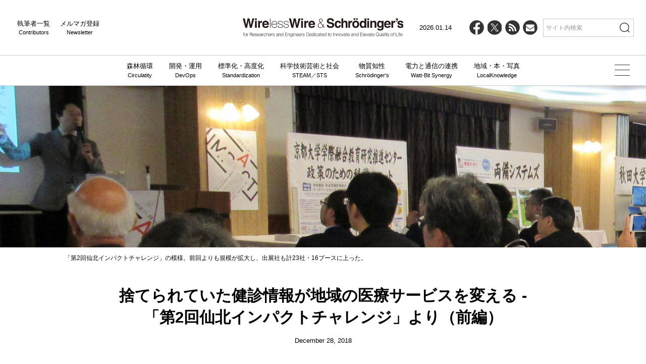

--- FILE ---
content_type: text/html; charset=UTF-8
request_url: https://wirelesswire.jp/2018/12/68642/
body_size: 22713
content:
<!DOCTYPE html>
<html lang="ja">
    <head>
        <meta charset="utf-8" />
<meta name="viewport" content="width=device-width, initial-scale=1" />
<meta http-equiv="X-UA-Compatible" content="IE=edge" />

<link rel="icon" href="/favicon.ico" />
<link rel="icon" href="/icon.svg" type="image/svg+xml" />
<link rel="/apple-touch-icon" href="/apple-touch-icon.png" />
<link rel="manifest" href="/manifest.webmanifest" crossorigin="use-credentials" />

<link href="https://wirelesswire.jp/wp-content/themes/wirelesswire_v3/asset/css/common.min.css?1216" rel="stylesheet" />

<title>捨てられていた健診情報が地域の医療サービスを変える -「第2回仙北インパクトチャレンジ」より（前編） &#8211; WirelessWire &amp; Schrödinger&#039;s</title>
<meta name='robots' content='max-image-preview:large' />
<link rel="alternate" title="oEmbed (JSON)" type="application/json+oembed" href="https://wirelesswire.jp/wp-json/oembed/1.0/embed?url=https%3A%2F%2Fwirelesswire.jp%2F2018%2F12%2F68642%2F" />
<link rel="alternate" title="oEmbed (XML)" type="text/xml+oembed" href="https://wirelesswire.jp/wp-json/oembed/1.0/embed?url=https%3A%2F%2Fwirelesswire.jp%2F2018%2F12%2F68642%2F&#038;format=xml" />
<style id='wp-img-auto-sizes-contain-inline-css' type='text/css'>
img:is([sizes=auto i],[sizes^="auto," i]){contain-intrinsic-size:3000px 1500px}
/*# sourceURL=wp-img-auto-sizes-contain-inline-css */
</style>
<style id='wp-emoji-styles-inline-css' type='text/css'>

	img.wp-smiley, img.emoji {
		display: inline !important;
		border: none !important;
		box-shadow: none !important;
		height: 1em !important;
		width: 1em !important;
		margin: 0 0.07em !important;
		vertical-align: -0.1em !important;
		background: none !important;
		padding: 0 !important;
	}
/*# sourceURL=wp-emoji-styles-inline-css */
</style>
<style id='wp-block-library-inline-css' type='text/css'>
:root{--wp-block-synced-color:#7a00df;--wp-block-synced-color--rgb:122,0,223;--wp-bound-block-color:var(--wp-block-synced-color);--wp-editor-canvas-background:#ddd;--wp-admin-theme-color:#007cba;--wp-admin-theme-color--rgb:0,124,186;--wp-admin-theme-color-darker-10:#006ba1;--wp-admin-theme-color-darker-10--rgb:0,107,160.5;--wp-admin-theme-color-darker-20:#005a87;--wp-admin-theme-color-darker-20--rgb:0,90,135;--wp-admin-border-width-focus:2px}@media (min-resolution:192dpi){:root{--wp-admin-border-width-focus:1.5px}}.wp-element-button{cursor:pointer}:root .has-very-light-gray-background-color{background-color:#eee}:root .has-very-dark-gray-background-color{background-color:#313131}:root .has-very-light-gray-color{color:#eee}:root .has-very-dark-gray-color{color:#313131}:root .has-vivid-green-cyan-to-vivid-cyan-blue-gradient-background{background:linear-gradient(135deg,#00d084,#0693e3)}:root .has-purple-crush-gradient-background{background:linear-gradient(135deg,#34e2e4,#4721fb 50%,#ab1dfe)}:root .has-hazy-dawn-gradient-background{background:linear-gradient(135deg,#faaca8,#dad0ec)}:root .has-subdued-olive-gradient-background{background:linear-gradient(135deg,#fafae1,#67a671)}:root .has-atomic-cream-gradient-background{background:linear-gradient(135deg,#fdd79a,#004a59)}:root .has-nightshade-gradient-background{background:linear-gradient(135deg,#330968,#31cdcf)}:root .has-midnight-gradient-background{background:linear-gradient(135deg,#020381,#2874fc)}:root{--wp--preset--font-size--normal:16px;--wp--preset--font-size--huge:42px}.has-regular-font-size{font-size:1em}.has-larger-font-size{font-size:2.625em}.has-normal-font-size{font-size:var(--wp--preset--font-size--normal)}.has-huge-font-size{font-size:var(--wp--preset--font-size--huge)}.has-text-align-center{text-align:center}.has-text-align-left{text-align:left}.has-text-align-right{text-align:right}.has-fit-text{white-space:nowrap!important}#end-resizable-editor-section{display:none}.aligncenter{clear:both}.items-justified-left{justify-content:flex-start}.items-justified-center{justify-content:center}.items-justified-right{justify-content:flex-end}.items-justified-space-between{justify-content:space-between}.screen-reader-text{border:0;clip-path:inset(50%);height:1px;margin:-1px;overflow:hidden;padding:0;position:absolute;width:1px;word-wrap:normal!important}.screen-reader-text:focus{background-color:#ddd;clip-path:none;color:#444;display:block;font-size:1em;height:auto;left:5px;line-height:normal;padding:15px 23px 14px;text-decoration:none;top:5px;width:auto;z-index:100000}html :where(.has-border-color){border-style:solid}html :where([style*=border-top-color]){border-top-style:solid}html :where([style*=border-right-color]){border-right-style:solid}html :where([style*=border-bottom-color]){border-bottom-style:solid}html :where([style*=border-left-color]){border-left-style:solid}html :where([style*=border-width]){border-style:solid}html :where([style*=border-top-width]){border-top-style:solid}html :where([style*=border-right-width]){border-right-style:solid}html :where([style*=border-bottom-width]){border-bottom-style:solid}html :where([style*=border-left-width]){border-left-style:solid}html :where(img[class*=wp-image-]){height:auto;max-width:100%}:where(figure){margin:0 0 1em}html :where(.is-position-sticky){--wp-admin--admin-bar--position-offset:var(--wp-admin--admin-bar--height,0px)}@media screen and (max-width:600px){html :where(.is-position-sticky){--wp-admin--admin-bar--position-offset:0px}}

/*# sourceURL=wp-block-library-inline-css */
</style><style id='global-styles-inline-css' type='text/css'>
:root{--wp--preset--aspect-ratio--square: 1;--wp--preset--aspect-ratio--4-3: 4/3;--wp--preset--aspect-ratio--3-4: 3/4;--wp--preset--aspect-ratio--3-2: 3/2;--wp--preset--aspect-ratio--2-3: 2/3;--wp--preset--aspect-ratio--16-9: 16/9;--wp--preset--aspect-ratio--9-16: 9/16;--wp--preset--color--black: #000000;--wp--preset--color--cyan-bluish-gray: #abb8c3;--wp--preset--color--white: #ffffff;--wp--preset--color--pale-pink: #f78da7;--wp--preset--color--vivid-red: #cf2e2e;--wp--preset--color--luminous-vivid-orange: #ff6900;--wp--preset--color--luminous-vivid-amber: #fcb900;--wp--preset--color--light-green-cyan: #7bdcb5;--wp--preset--color--vivid-green-cyan: #00d084;--wp--preset--color--pale-cyan-blue: #8ed1fc;--wp--preset--color--vivid-cyan-blue: #0693e3;--wp--preset--color--vivid-purple: #9b51e0;--wp--preset--gradient--vivid-cyan-blue-to-vivid-purple: linear-gradient(135deg,rgb(6,147,227) 0%,rgb(155,81,224) 100%);--wp--preset--gradient--light-green-cyan-to-vivid-green-cyan: linear-gradient(135deg,rgb(122,220,180) 0%,rgb(0,208,130) 100%);--wp--preset--gradient--luminous-vivid-amber-to-luminous-vivid-orange: linear-gradient(135deg,rgb(252,185,0) 0%,rgb(255,105,0) 100%);--wp--preset--gradient--luminous-vivid-orange-to-vivid-red: linear-gradient(135deg,rgb(255,105,0) 0%,rgb(207,46,46) 100%);--wp--preset--gradient--very-light-gray-to-cyan-bluish-gray: linear-gradient(135deg,rgb(238,238,238) 0%,rgb(169,184,195) 100%);--wp--preset--gradient--cool-to-warm-spectrum: linear-gradient(135deg,rgb(74,234,220) 0%,rgb(151,120,209) 20%,rgb(207,42,186) 40%,rgb(238,44,130) 60%,rgb(251,105,98) 80%,rgb(254,248,76) 100%);--wp--preset--gradient--blush-light-purple: linear-gradient(135deg,rgb(255,206,236) 0%,rgb(152,150,240) 100%);--wp--preset--gradient--blush-bordeaux: linear-gradient(135deg,rgb(254,205,165) 0%,rgb(254,45,45) 50%,rgb(107,0,62) 100%);--wp--preset--gradient--luminous-dusk: linear-gradient(135deg,rgb(255,203,112) 0%,rgb(199,81,192) 50%,rgb(65,88,208) 100%);--wp--preset--gradient--pale-ocean: linear-gradient(135deg,rgb(255,245,203) 0%,rgb(182,227,212) 50%,rgb(51,167,181) 100%);--wp--preset--gradient--electric-grass: linear-gradient(135deg,rgb(202,248,128) 0%,rgb(113,206,126) 100%);--wp--preset--gradient--midnight: linear-gradient(135deg,rgb(2,3,129) 0%,rgb(40,116,252) 100%);--wp--preset--font-size--small: 13px;--wp--preset--font-size--medium: 20px;--wp--preset--font-size--large: 36px;--wp--preset--font-size--x-large: 42px;--wp--preset--spacing--20: 0.44rem;--wp--preset--spacing--30: 0.67rem;--wp--preset--spacing--40: 1rem;--wp--preset--spacing--50: 1.5rem;--wp--preset--spacing--60: 2.25rem;--wp--preset--spacing--70: 3.38rem;--wp--preset--spacing--80: 5.06rem;--wp--preset--shadow--natural: 6px 6px 9px rgba(0, 0, 0, 0.2);--wp--preset--shadow--deep: 12px 12px 50px rgba(0, 0, 0, 0.4);--wp--preset--shadow--sharp: 6px 6px 0px rgba(0, 0, 0, 0.2);--wp--preset--shadow--outlined: 6px 6px 0px -3px rgb(255, 255, 255), 6px 6px rgb(0, 0, 0);--wp--preset--shadow--crisp: 6px 6px 0px rgb(0, 0, 0);}:where(.is-layout-flex){gap: 0.5em;}:where(.is-layout-grid){gap: 0.5em;}body .is-layout-flex{display: flex;}.is-layout-flex{flex-wrap: wrap;align-items: center;}.is-layout-flex > :is(*, div){margin: 0;}body .is-layout-grid{display: grid;}.is-layout-grid > :is(*, div){margin: 0;}:where(.wp-block-columns.is-layout-flex){gap: 2em;}:where(.wp-block-columns.is-layout-grid){gap: 2em;}:where(.wp-block-post-template.is-layout-flex){gap: 1.25em;}:where(.wp-block-post-template.is-layout-grid){gap: 1.25em;}.has-black-color{color: var(--wp--preset--color--black) !important;}.has-cyan-bluish-gray-color{color: var(--wp--preset--color--cyan-bluish-gray) !important;}.has-white-color{color: var(--wp--preset--color--white) !important;}.has-pale-pink-color{color: var(--wp--preset--color--pale-pink) !important;}.has-vivid-red-color{color: var(--wp--preset--color--vivid-red) !important;}.has-luminous-vivid-orange-color{color: var(--wp--preset--color--luminous-vivid-orange) !important;}.has-luminous-vivid-amber-color{color: var(--wp--preset--color--luminous-vivid-amber) !important;}.has-light-green-cyan-color{color: var(--wp--preset--color--light-green-cyan) !important;}.has-vivid-green-cyan-color{color: var(--wp--preset--color--vivid-green-cyan) !important;}.has-pale-cyan-blue-color{color: var(--wp--preset--color--pale-cyan-blue) !important;}.has-vivid-cyan-blue-color{color: var(--wp--preset--color--vivid-cyan-blue) !important;}.has-vivid-purple-color{color: var(--wp--preset--color--vivid-purple) !important;}.has-black-background-color{background-color: var(--wp--preset--color--black) !important;}.has-cyan-bluish-gray-background-color{background-color: var(--wp--preset--color--cyan-bluish-gray) !important;}.has-white-background-color{background-color: var(--wp--preset--color--white) !important;}.has-pale-pink-background-color{background-color: var(--wp--preset--color--pale-pink) !important;}.has-vivid-red-background-color{background-color: var(--wp--preset--color--vivid-red) !important;}.has-luminous-vivid-orange-background-color{background-color: var(--wp--preset--color--luminous-vivid-orange) !important;}.has-luminous-vivid-amber-background-color{background-color: var(--wp--preset--color--luminous-vivid-amber) !important;}.has-light-green-cyan-background-color{background-color: var(--wp--preset--color--light-green-cyan) !important;}.has-vivid-green-cyan-background-color{background-color: var(--wp--preset--color--vivid-green-cyan) !important;}.has-pale-cyan-blue-background-color{background-color: var(--wp--preset--color--pale-cyan-blue) !important;}.has-vivid-cyan-blue-background-color{background-color: var(--wp--preset--color--vivid-cyan-blue) !important;}.has-vivid-purple-background-color{background-color: var(--wp--preset--color--vivid-purple) !important;}.has-black-border-color{border-color: var(--wp--preset--color--black) !important;}.has-cyan-bluish-gray-border-color{border-color: var(--wp--preset--color--cyan-bluish-gray) !important;}.has-white-border-color{border-color: var(--wp--preset--color--white) !important;}.has-pale-pink-border-color{border-color: var(--wp--preset--color--pale-pink) !important;}.has-vivid-red-border-color{border-color: var(--wp--preset--color--vivid-red) !important;}.has-luminous-vivid-orange-border-color{border-color: var(--wp--preset--color--luminous-vivid-orange) !important;}.has-luminous-vivid-amber-border-color{border-color: var(--wp--preset--color--luminous-vivid-amber) !important;}.has-light-green-cyan-border-color{border-color: var(--wp--preset--color--light-green-cyan) !important;}.has-vivid-green-cyan-border-color{border-color: var(--wp--preset--color--vivid-green-cyan) !important;}.has-pale-cyan-blue-border-color{border-color: var(--wp--preset--color--pale-cyan-blue) !important;}.has-vivid-cyan-blue-border-color{border-color: var(--wp--preset--color--vivid-cyan-blue) !important;}.has-vivid-purple-border-color{border-color: var(--wp--preset--color--vivid-purple) !important;}.has-vivid-cyan-blue-to-vivid-purple-gradient-background{background: var(--wp--preset--gradient--vivid-cyan-blue-to-vivid-purple) !important;}.has-light-green-cyan-to-vivid-green-cyan-gradient-background{background: var(--wp--preset--gradient--light-green-cyan-to-vivid-green-cyan) !important;}.has-luminous-vivid-amber-to-luminous-vivid-orange-gradient-background{background: var(--wp--preset--gradient--luminous-vivid-amber-to-luminous-vivid-orange) !important;}.has-luminous-vivid-orange-to-vivid-red-gradient-background{background: var(--wp--preset--gradient--luminous-vivid-orange-to-vivid-red) !important;}.has-very-light-gray-to-cyan-bluish-gray-gradient-background{background: var(--wp--preset--gradient--very-light-gray-to-cyan-bluish-gray) !important;}.has-cool-to-warm-spectrum-gradient-background{background: var(--wp--preset--gradient--cool-to-warm-spectrum) !important;}.has-blush-light-purple-gradient-background{background: var(--wp--preset--gradient--blush-light-purple) !important;}.has-blush-bordeaux-gradient-background{background: var(--wp--preset--gradient--blush-bordeaux) !important;}.has-luminous-dusk-gradient-background{background: var(--wp--preset--gradient--luminous-dusk) !important;}.has-pale-ocean-gradient-background{background: var(--wp--preset--gradient--pale-ocean) !important;}.has-electric-grass-gradient-background{background: var(--wp--preset--gradient--electric-grass) !important;}.has-midnight-gradient-background{background: var(--wp--preset--gradient--midnight) !important;}.has-small-font-size{font-size: var(--wp--preset--font-size--small) !important;}.has-medium-font-size{font-size: var(--wp--preset--font-size--medium) !important;}.has-large-font-size{font-size: var(--wp--preset--font-size--large) !important;}.has-x-large-font-size{font-size: var(--wp--preset--font-size--x-large) !important;}
/*# sourceURL=global-styles-inline-css */
</style>

<style id='classic-theme-styles-inline-css' type='text/css'>
/*! This file is auto-generated */
.wp-block-button__link{color:#fff;background-color:#32373c;border-radius:9999px;box-shadow:none;text-decoration:none;padding:calc(.667em + 2px) calc(1.333em + 2px);font-size:1.125em}.wp-block-file__button{background:#32373c;color:#fff;text-decoration:none}
/*# sourceURL=/wp-includes/css/classic-themes.min.css */
</style>
<link rel="https://api.w.org/" href="https://wirelesswire.jp/wp-json/" /><link rel="alternate" title="JSON" type="application/json" href="https://wirelesswire.jp/wp-json/wp/v2/posts/68642" /><link rel="EditURI" type="application/rsd+xml" title="RSD" href="https://wirelesswire.jp/xmlrpc.php?rsd" />
<meta name="generator" content="WordPress 6.9" />
<link rel="canonical" href="https://wirelesswire.jp/2018/12/68642/" />
<link rel='shortlink' href='https://wirelesswire.jp/?p=68642' />
<!-- Generated by Jetpack Social -->
<meta property="og:title" content="捨てられていた健診情報が地域の医療サービスを変える -「第2回仙北インパクトチャレンジ」より（前編）">
<meta property="og:url" content="https://wirelesswire.jp/2018/12/68642/">
<meta property="og:description" content="捨てられていた健康診断の情報が宝の山かもしれない。 先ごろ、仙北市のあきた芸術村にて、「地域からの事業創造」を&hellip;">
<meta property="og:image" content="https://wirelesswire.jp/wp-content/uploads/2018/12/ph01c_a.jpg">
<meta property="og:image:width" content="1200">
<meta property="og:image:height" content="300">
<meta name="twitter:image" content="https://wirelesswire.jp/wp-content/uploads/2018/12/ph01c_a.jpg">
<meta name="twitter:card" content="summary_large_image">
<!-- / Jetpack Social -->
<script>
  (function(i,s,o,g,r,a,m){i['GoogleAnalyticsObject']=r;i[r]=i[r]||function(){
  (i[r].q=i[r].q||[]).push(arguments)},i[r].l=1*new Date();a=s.createElement(o),
  m=s.getElementsByTagName(o)[0];a.async=1;a.src=g;m.parentNode.insertBefore(a,m)
  })(window,document,'script','//www.google-analytics.com/analytics.js','ga');

  ga('create', 'UA-15251544-1', 'auto');
  ga('send', 'pageview');

</script><link rel="Shortcut Icon" type="image/x-icon" href="//wirelesswire.jp/wp-content/uploads/2015/04/551e1d1e766f9.ico" />

<meta property="fb:app_id" content="2023813097844956">
    <!-- Google Tag Manager -->
    <script>(function (w, d, s, l, i) {
            w[l] = w[l] || [];
            w[l].push({
                'gtm.start':
                    new Date().getTime(), event: 'gtm.js'
            });
            var f = d.getElementsByTagName(s)[0],
                j = d.createElement(s), dl = l != 'dataLayer' ? '&l=' + l : '';
            j.async = true;
            j.src =
                'https://www.googletagmanager.com/gtm.js?id=' + i + dl;
            f.parentNode.insertBefore(j, f);
        })(window, document, 'script', 'dataLayer', 'GTM-WGJXDL9');</script>
    <!-- End Google Tag Manager -->
    <script>
        (function (i, s, o, g, r, a, m) {
            i['GoogleAnalyticsObject'] = r;
            i[r] = i[r] || function () {
                (i[r].q = i[r].q || []).push(arguments)
            }, i[r].l = 1 * new Date();
            a = s.createElement(o),
                m = s.getElementsByTagName(o)[0];
            a.async = 1;
            a.src = g;
            m.parentNode.insertBefore(a, m)
        })(window, document, 'script', '//www.google-analytics.com/analytics.js', 'ga');

        ga('create', 'UA-15251544-1', 'auto');
        ga('send', 'pageview');

    </script>

    <!-- Global site tag (gtag.js) - Google Analytics -->
    <script async src="https://www.googletagmanager.com/gtag/js?id=G-SK9GLW5R4C"></script>
    <script>
        window.dataLayer = window.dataLayer || [];
        function gtag(){dataLayer.push(arguments);}
        gtag('js', new Date());

        gtag('config', 'G-SK9GLW5R4C');
    </script>
    </head>

	<body>
        

<!-- Header -->
<header class="js-header">
    <div class="header--wrap">
        <div class="header--left">
            <ul>
                <li>
                    執筆者一覧<span>Contributors</span>
                    <a href="https://wirelesswire.jp/contributors" data-wpel-link="internal"></a>
                </li>
                <li>
                    メルマガ登録<span>Newsletter</span>
                    <a href="https://wirelesswire.jp/member" data-wpel-link="internal"></a>
                </li>
            </ul>
        </div>
        <div class="header--logo">
            <a href="https://wirelesswire.jp" data-wpel-link="internal"><img src="https://wirelesswire.jp/wp-content/themes/wirelesswire_v3/asset/images/logo.svg" alt="WirelessWire & Schrödinger's" width="340" height="66" /></a>
        </div>
        <div class="header--right">
            <ul>
                <li class="date">2026.01.14</li>
                <li class="icon-fb">
                    <a target="_blank" href="https://www.facebook.com/wirelesswirenews" data-wpel-link="external" rel="external noopener noreferrer">
                        <svg viewBox="0 0 32 32">
                            <circle cx="16" cy="16" r="16" />
                            <path d="m22.27 20.08.74-4.86h-4.66v-3.15c0-1.33.65-2.63 2.74-2.63h2.12v-4.14s-1.92-.33-3.76-.33c-3.84 0-6.35 2.33-6.35 6.54v3.7h-4.27v4.86h4.27v11.74c.86.13 1.73.2 2.63.2s1.77-.07 2.63-.2v-11.74h3.92z" fill="#fff" />
                        </svg>
                    </a>
                </li>
                <li class="icon-x">
                    <a target="_blank" href="https://x.com/WirelessWireNew" data-wpel-link="external" rel="external noopener noreferrer">
                        <svg viewBox="0 0 32 32">
                            <circle cx="16" cy="16" r="16" />
                            <path d="m17.64 14.68 6.43-7.32h-1.52l-5.58 6.35-4.46-6.35h-5.14l6.74 9.61-6.74 7.67h1.52l5.89-6.71 4.71 6.71h5.14m-15.19-16.15h2.34l10.77 15.08h-2.34" fill="#fff" />
                        </svg>
                    </a>
                </li>
                <li class="icon-rss">
                    <a target="_blank" href="https://wirelesswire.jp/feed/" data-wpel-link="internal">
                        <svg viewBox="0 0 32 32">
                            <circle cx="16" cy="16" r="16" />
                            <path d="m19.54 12.21c-3.2-3.19-7.45-4.95-11.98-4.95v3.33c3.64 0 7.06 1.41 9.63 3.98 2.57 2.56 3.98 5.98 3.98 9.61h3.33c0-4.52-1.76-8.77-4.96-11.96z" fill="#fff" />
                            <path d="m7.52 12.89v3.33c4.4 0 7.97 3.57 7.97 7.96h3.33c0-6.22-5.07-11.28-11.31-11.28z" fill="#fff" />
                            <ellipse cx="9.89" cy="21.88" rx="2.39" ry="2.38" fill="#fff" />
                        </svg>
                    </a>
                </li>
                <li class="icon-contact">
                    <a href="https://wirelesswire.jp/member" data-wpel-link="internal">
                        <svg viewBox="0 0 32 32">
                            <circle cx="16" cy="16" r="16" />
                            <path d="m25.5 11.13c0 .56-.17 1.09-.52 1.6s-.78.94-1.29 1.3c-2.66 1.84-4.31 2.99-4.96 3.45-.07.05-.22.16-.45.32-.23.17-.42.3-.57.4s-.34.22-.55.34c-.22.13-.42.22-.61.29-.19.06-.37.1-.53.1h-.02c-.16 0-.34-.03-.53-.1-.19-.06-.39-.16-.61-.29s-.4-.24-.55-.34-.34-.24-.57-.4c-.23-.17-.38-.27-.45-.32-.64-.45-1.57-1.1-2.78-1.94s-1.93-1.34-2.17-1.51c-.44-.3-.85-.71-1.24-1.22s-.58-1-.58-1.45c0-.55.15-1.01.44-1.38s.71-.55 1.26-.55h15.61c.46 0 .86.17 1.19.5.34.33.5.73.5 1.2zm0 3.12v8.42c0 .47-.17.87-.5 1.2s-.73.5-1.2.5h-15.61c-.47 0-.87-.17-1.2-.5s-.5-.73-.5-1.2v-8.42c.31.35.67.65 1.07.92 2.56 1.74 4.32 2.96 5.27 3.66.4.3.73.53.98.69.25.17.58.34 1 .51s.81.26 1.17.26h.02c.36 0 .75-.09 1.17-.26s.75-.34 1-.51.58-.4.98-.69c1.2-.87 2.96-2.09 5.28-3.66.4-.28.76-.58 1.06-.92z" fill="#fff" />
                        </svg>
                    </a>
                </li>
                <li class="search">
                    <form action="/">
                        <input type="text" name="s" placeholder="サイト内検索" />
                        <button type="submit"><img src="https://wirelesswire.jp/wp-content/themes/wirelesswire_v3/asset/images/icon-search.svg" alt="" width="20" height="20" /></button>
                    </form>
                </li>
            </ul>
        </div>
    </div>
    <div class="header--nav">
        <ul>
            <li>
                森林循環<span>Circulatity</span>
                <a href="https://wirelesswire.jp/category/forestcircularity/" data-wpel-link="internal"></a>
            </li>
            <li>
                開発・運用<span>DevOps</span>
                <a href="https://wirelesswire.jp/category/ai/" data-wpel-link="internal"></a>
            </li>
            <li>
                標準化・高度化<span>Standardization</span>
                <a href="https://wirelesswire.jp/category/5g/" data-wpel-link="internal"></a>
            </li>
            <li>
                科学技術芸術と社会<span>STEAM／STS</span>
                <a href="https://wirelesswire.jp/category/moderntimes/" data-wpel-link="internal"></a>
            </li>
            <li>
                物質知性<span>Schrödinger's</span>
                <a href="https://wirelesswire.jp/category/schrodinger/" data-wpel-link="internal"></a>
            </li>
            <li>
                電力と通信の連携<span>Watt-Bit Synergy</span>
                <a href="https://wirelesswire.jp/category/watt-bit-synergy/" data-wpel-link="internal"></a>
            </li>
            <li>
                地域・本・写真<span>LocalKnowledge</span>
                <a href="https://wirelesswire.jp/category/talk_event/" data-wpel-link="internal"></a>
            </li>
        </ul>
    </div>
    <!-- SP Menu -->
    <div class="open--btn">
        <img class="on" src="https://wirelesswire.jp/wp-content/themes/wirelesswire_v3/asset/images/icon-search.svg" alt="" width="20" height="20" />
        <img class="off" src="https://wirelesswire.jp/wp-content/themes/wirelesswire_v3/asset/images/icon-close.svg" alt="" width="20" height="20" />
    </div>
    <div id="search--wrap" class="panelactive">
        <form role="search" id="searchform" action="/">
            <input type="text" name="s" id="search--text" placeholder="サイト内検索" />
            <button type="submit"><img src="https://wirelesswire.jp/wp-content/themes/wirelesswire_v3/asset/images/icon-search.svg" alt="" width="20" height="20" /></button>
        </form>
    </div>
    <div class="hamburger" id="js_hamburger">
        <span class="hamburger-linetop"></span>
        <span class="hamburger-linecenter"></span>
        <span class="hamburger-linebottom"></span>
    </div>
    <!-- More Menu -->
    <div class="more--menu">
        <div class="more--wrap-base">
            <div class="more--wrap">
                <div class="more--child">
                    <div class="more--midahshi">
                        <a href="https://wirelesswire.jp/category/forestcircularity/" data-wpel-link="internal">森林循環<span>Circulatity</span></a>
                    </div>
                    <ul>
                                                    <li><a href="/tags/バイオマス・木質化・新林業/" data-wpel-link="internal">バイオマス・木質化・新林業</a></li>
                                                    <li><a href="/tags/地域創生と森林文化/" data-wpel-link="internal">地域創生と森林文化</a></li>
                                            </ul>
                </div>
                <div class="more--child">
                    <div class="more--midahshi">
                        <a href="https://wirelesswire.jp/category/ai/" data-wpel-link="internal">開発・運用<span>DevOps</span></a>
                    </div>
                    <ul>
                                                    <li><a href="/category/ai/" data-wpel-link="internal">AI</a></li>
                                                    <li><a href="/category/mobility/" data-wpel-link="internal">モビリティ</a></li>
                                                    <li><a href="/category/drone/" data-wpel-link="internal">ドローン／ロボット</a></li>
                                                    <li><a href="/category/ar_vr/" data-wpel-link="internal">AR／VR</a></li>
                                                    <li><a href="/category/autodrive/" data-wpel-link="internal">自動運転</a></li>
                                            </ul>
                </div>
                <div class="more--child">
                    <div class="more--midahshi">
                        <a href="https://wirelesswire.jp/category/5g/" data-wpel-link="internal">標準化・高度化<span>Standardization</span></a>
                    </div>
                    <ul>
                                                    <li><a href="/category/5g/" data-wpel-link="internal">5G／6G</a></li>
                                                    <li><a href="/?s=IoT" data-wpel-link="internal">IoT</a></li>
                                                    <li><a href="/?s=イノベーション" data-wpel-link="internal">イノベーション</a></li>
                                            </ul>
                </div>
                <div class="more--child">
                    <div class="more--midahshi">
                        <a href="https://wirelesswire.jp/category/moderntimes/" data-wpel-link="internal">科学技術芸術と社会<span>STEAM／STS</span></a>
                    </div>
                    <ul>
                                                    <li><a href="/category/moderntimes/" data-wpel-link="internal">DX</a></li>
                                                    <li><a href="/category/media_entertainment/" data-wpel-link="internal">メディア</a></li>
                                                    <li><a href="/?s=education" data-wpel-link="internal">教育と研究</a></li>
                                                    <li><a href="/category/kangaeru_media/" data-wpel-link="internal">考えるメディア</a></li>
                                                    <li><a href="https://42-54.jp" data-wpel-link="external" target="_blank" rel="external noopener noreferrer">42/54</a></li>
                                            </ul>
                </div>
                <div class="more--child">
                    <div class="more--midahshi">
                        <a href="https://wirelesswire.jp/category/schrodinger/" data-wpel-link="internal">物質知性<span>Schrödinger's</span></a>
                    </div>
                    <ul>
                                                    <li><a href="/category/schrodinger/" data-wpel-link="internal">シュレディンガーの水曜日</a></li>
                                                    <li><a href="/category/rebuild_Plan_B/" data-wpel-link="internal">プランB再構築</a></li>
                                            </ul>
                </div>
                <div class="more--child">
                    <div class="more--midahshi">
                        <a href="https://wirelesswire.jp/category/watt-bit-synergy/" data-wpel-link="internal">電力と通信の連携<span>Watt-Bit Synergy</span></a>
                    </div>
                    <ul>
                                                    <li><a href="/tags/co-packaged-optics/" data-wpel-link="internal">光電融合</a></li>
                                                    <li><a href="/tags/mesh/" data-wpel-link="internal">MESH構想</a></li>
                                                    <li><a href="/tags/ai-factory/" data-wpel-link="internal">AIファクトリー</a></li>
                                            </ul>
                </div>
                <div class="more--child">
                    <div class="more--midahshi">
                        <a href="https://wirelesswire.jp/category/talk_event/" data-wpel-link="internal">地域・本・写真<span>LocalKnowledge</span></a>
                    </div>
                    <ul>
                                                    <li><a href="/category/talk_event/" data-wpel-link="internal">ローカルナレッジ</a></li>
                                                    <li><a href="/category/mirai/" data-wpel-link="internal">地域の知恵</a></li>
                                                    <li><a href="/?s=協力" data-wpel-link="internal">社会的協力</a></li>
                                                    <li><a href="/?s=books" data-wpel-link="internal">書籍</a></li>
                                                    <li><a href="/?s=働き方" data-wpel-link="internal">働き方と人材</a></li>
                                            </ul>
                </div>
                <div class="more--child pc-none">
                    <div class="more--midahshi">
                        <a href="https://wirelesswire.jp/contributors" data-wpel-link="internal">執筆者一覧<span>Contributors</span></a>
                    </div>
                </div>
                <div class="more--child pc-none">
                    <div class="more--midahshi">
                        <a href="https://wirelesswire.jp/member" data-wpel-link="internal">メルマガ登録<span>Newsletter</span></a>
                    </div>
                </div>
            </div>
            <ul class="pc-none social">
                <li class="icon-fb">
                    <a target="_blank" href="https://www.facebook.com/wirelesswirenews" data-wpel-link="external" rel="external noopener noreferrer">
                        <svg viewBox="0 0 32 32">
                            <circle cx="16" cy="16" r="16" />
                            <path d="m22.27 20.08.74-4.86h-4.66v-3.15c0-1.33.65-2.63 2.74-2.63h2.12v-4.14s-1.92-.33-3.76-.33c-3.84 0-6.35 2.33-6.35 6.54v3.7h-4.27v4.86h4.27v11.74c.86.13 1.73.2 2.63.2s1.77-.07 2.63-.2v-11.74h3.92z" fill="#fff" />
                        </svg>
                    </a>
                </li>
                <li class="icon-x">
                    <a target="_blank" href="https://x.com/WirelessWireNew" data-wpel-link="external" rel="external noopener noreferrer">
                        <svg viewBox="0 0 32 32">
                            <circle cx="16" cy="16" r="16" />
                            <path d="m17.64 14.68 6.43-7.32h-1.52l-5.58 6.35-4.46-6.35h-5.14l6.74 9.61-6.74 7.67h1.52l5.89-6.71 4.71 6.71h5.14m-15.19-16.15h2.34l10.77 15.08h-2.34" fill="#fff" />
                        </svg>
                    </a>
                </li>
                <li class="icon-rss">
                    <a target="_blank" href="https://wirelesswire.jp/feed/" data-wpel-link="internal">
                        <svg viewBox="0 0 32 32">
                            <circle cx="16" cy="16" fill="#040000" r="16" />
                            <g fill="#fff">
                                <path d="m19.54 12.21c-3.2-3.19-7.45-4.95-11.98-4.95v3.33c3.64 0 7.06 1.41 9.63 3.98 2.57 2.56 3.98 5.98 3.98 9.61h3.33c0-4.52-1.76-8.77-4.96-11.96z" />
                                <path d="m7.52 12.89v3.33c4.4 0 7.97 3.57 7.97 7.96h3.33c0-6.22-5.07-11.28-11.31-11.28z" />
                                <ellipse cx="9.89" cy="21.88" rx="2.39" ry="2.38" />
                            </g>
                        </svg>
                    </a>
                </li>
                <li class="icon-contact">
                    <a href="/member" data-wpel-link="internal">
                        <svg viewBox="0 0 32 32">
                            <circle cx="16" cy="16" r="16" />
                            <path d="m25.5 11.13c0 .56-.17 1.09-.52 1.6s-.78.94-1.29 1.3c-2.66 1.84-4.31 2.99-4.96 3.45-.07.05-.22.16-.45.32-.23.17-.42.3-.57.4s-.34.22-.55.34c-.22.13-.42.22-.61.29-.19.06-.37.1-.53.1h-.02c-.16 0-.34-.03-.53-.1-.19-.06-.39-.16-.61-.29s-.4-.24-.55-.34-.34-.24-.57-.4c-.23-.17-.38-.27-.45-.32-.64-.45-1.57-1.1-2.78-1.94s-1.93-1.34-2.17-1.51c-.44-.3-.85-.71-1.24-1.22s-.58-1-.58-1.45c0-.55.15-1.01.44-1.38s.71-.55 1.26-.55h15.61c.46 0 .86.17 1.19.5.34.33.5.73.5 1.2zm0 3.12v8.42c0 .47-.17.87-.5 1.2s-.73.5-1.2.5h-15.61c-.47 0-.87-.17-1.2-.5s-.5-.73-.5-1.2v-8.42c.31.35.67.65 1.07.92 2.56 1.74 4.32 2.96 5.27 3.66.4.3.73.53.98.69.25.17.58.34 1 .51s.81.26 1.17.26h.02c.36 0 .75-.09 1.17-.26s.75-.34 1-.51.58-.4.98-.69c1.2-.87 2.96-2.09 5.28-3.66.4-.28.76-.58 1.06-.92z" fill="#fff" />
                        </svg>
                    </a>
                </li>
            </ul>
        </div>
        <div class="spacer"></div>
    </div>
</header>

        
                		<!-- Eye Catch Image -->
                    <div class="eyecatch--wrap">
                <img width="1920" height="1080" src="https://wirelesswire.jp/wp-content/uploads/2018/12/ph01c_a.jpg" class="attachment-full size-full wp-post-image" alt="捨てられていた健診情報が地域の医療サービスを変える -「第2回仙北インパクトチャレンジ」より（前編）" decoding="async" fetchpriority="high" srcset="https://wirelesswire.jp/wp-content/uploads/2018/12/ph01c_a.jpg 1600w, https://wirelesswire.jp/wp-content/uploads/2018/12/ph01c_a-300x75.jpg 300w, https://wirelesswire.jp/wp-content/uploads/2018/12/ph01c_a-768x192.jpg 768w, https://wirelesswire.jp/wp-content/uploads/2018/12/ph01c_a-1024x256.jpg 1024w" sizes="(max-width: 1600px) 100vw, 1600px" />                                    <p class="eyecatch--caption">「第2回仙北インパクトチャレンジ」の模様。前回よりも規模が拡大し、出展社も計23社・16ブースに上った。</p>
                			</div>
		
		<!-- Title Area -->
		<div class="title--wrap">
			<h1 class="single">捨てられていた健診情報が地域の医療サービスを変える -「第2回仙北インパクトチャレンジ」より（前編）</h1>
            						<p class="update--en">December  28, 2018</p>
		</div>

		<!-- Contents -->
		<div class="container--single">

						<!-- Contributer -->
			<div class="contributor--wrap">
				<p class="contributor--name"><a href="https://wirelesswire.jp/author/takeo_inoue/" data-wpel-link="internal">井上 猛雄</a> <span>takeo_inoue</span></p>
				<p class="contributor--desc">東京電機大学工学部卒業。産業用ロボットメーカーの研究所にて、サーボモーターやセンサーなどの研究開発に4年ほど携わる。その後、株式会社アスキー入社。週刊アスキー編集部、副編集長などを経て、2002年にフリーランスライターとして独立。おもにIT、ネットワーク、エンタープライズ、ロボット分野を中心に、Webや雑誌で記事を執筆。主な著書は「災害とロボット」（オーム社）、「キカイはどこまで人の代わりができるか？」（SBクリエイティブ）などがある。</p>
			</div>
			<!-- Social Share Button -->
			<ul class="sns--wrap">
				<li>
                <div id="fb-root"></div>
                    <script>(function(d, s, id) {
                    var js, fjs = d.getElementsByTagName(s)[0];
                    if (d.getElementById(id)) return;
                    js = d.createElement(s); js.id = id;
                    js.src = "https://connect.facebook.net/ja_JP/sdk.js#xfbml=1&version=v3.0";
                    fjs.parentNode.insertBefore(js, fjs);
                    }(document, 'script', 'facebook-jssdk'));</script>
                </li>
                <li>
                    <!-- Your share button code -->
                    <div class="fb-share-button" 
                        data-href="https://wirelesswire.jp/2018/12/68642/" 
                        data-layout="button_count">
                    </div>
				</li>
				<li>
                <a href="https://twitter.com/share?ref_src=twsrc%5Etfw" class="twitter-share-button" data-show-count="false" data-wpel-link="exclude">Tweet</a><script async src="https://platform.twitter.com/widgets.js" charset="utf-8"></script>
				</li>
				<li>
                <a href="https://b.hatena.ne.jp/entry/" class="hatena-bookmark-button" data-hatena-bookmark-layout="vertical-normal" data-hatena-bookmark-lang="ja" title="このエントリーをはてなブックマークに追加" data-wpel-link="external" target="_blank" rel="external noopener noreferrer"><img src="https://b.st-hatena.com/images/v4/public/entry-button/button-only@2x.png" alt="このエントリーをはてなブックマークに追加" width="20" height="20" style="border: none;" /></a><script type="text/javascript" src="https://b.st-hatena.com/js/bookmark_button.js" charset="utf-8" async="async"></script>
				</li>
			</ul>

            <p>捨てられていた健康診断の情報が宝の山かもしれない。</p>
<p>先ごろ、仙北市のあきた芸術村にて、「地域からの事業創造」をテーマにした産官学連携の地域イベント「<a href="http://wirelesswire.jp/2018/11/67444/" target="_blank" rel="noopener" data-wpel-link="internal">第2回仙北インパクトチャレンジ</a>」が開催された。今回は、IoTやAIなどの近未来技術を前提とした現代の「種苗交換会」を志向し、新規事業の芽となる種苗（技術や事例）を持ち寄り、交流を図れる場づくりを目指した。主催は仙北インパクトチャレンジ実行委員会（実行委員長伊嶋謙二）。ここでは、京都大学の川上浩司氏の特別講演の内容を中心に、健康増進や病気の予防につながる関連展示についてもお伝えしよう。</p>
<div id="attachment_68650" style="width: 640px" class="wp-caption alignnone"><img decoding="async" aria-describedby="caption-attachment-68650" class="wp-image-68650 size-full" src="http://wirelesswire.jp/wp-content/uploads/2018/12/ph02.jpg" alt="" width="630" height="475" srcset="https://wirelesswire.jp/wp-content/uploads/2018/12/ph02.jpg 630w, https://wirelesswire.jp/wp-content/uploads/2018/12/ph02-300x226.jpg 300w" sizes="(max-width: 630px) 100vw, 630px" /><p id="caption-attachment-68650" class="wp-caption-text">▲特別講演を行った京都大学大学院医学研究科 社会健康医学系専攻 教授 川上浩司氏</p></div>
<h2>健診情報という破棄されていたデータを活用することで予防医療に役立てる</h2>
<p>川上氏が登壇した講演のテーマは「学校検診・母子保健情報のデータベース化とその利活用について」というもの。同氏は病気にならない生き方を進める「ライフコースデータ」という概念を提唱している。</p>
<div id="attachment_68651" style="width: 640px" class="wp-caption alignnone"><img loading="lazy" decoding="async" aria-describedby="caption-attachment-68651" class="wp-image-68651 size-full" src="http://wirelesswire.jp/wp-content/uploads/2018/12/ph03.jpg" alt="" width="630" height="418" srcset="https://wirelesswire.jp/wp-content/uploads/2018/12/ph03.jpg 630w, https://wirelesswire.jp/wp-content/uploads/2018/12/ph03-300x199.jpg 300w" sizes="auto, (max-width: 630px) 100vw, 630px" /><p id="caption-attachment-68651" class="wp-caption-text">▲病気にならない生き方を進める「ライフコースデータ」。乳幼期・幼少期から学童期、成人、高齢期に至るデータを一元管理する。</p></div>
<p>人間は生まれてから高齢者になるまでに、さまざまな検診や医療を受け、それに関わるデータが作られる。たとえば、幼少期は乳幼児健診、学童期には学校健診、成人になれば特定健診、さらに病気になれば診療情報、介護期には要介護認定というように、多くの検診や診察の情報がある。</p>
<p>「しかし問題は、国や地方自治体の縦割り行政のために、これらのデータがバラバラに管理され、検診記録や帳票がほとんど活用されていない点です。そこで我々は、散在する紙のデータをデジタル化し、既存の医療系データとつなげて解析することで、予防医療や医療全体の行為の評価に役立てようと考えました」（川上氏）。</p>
<div id="attachment_68652" style="width: 640px" class="wp-caption alignnone"><img loading="lazy" decoding="async" aria-describedby="caption-attachment-68652" class="wp-image-68652 size-full" src="http://wirelesswire.jp/wp-content/uploads/2018/12/ph04.jpg" alt="" width="630" height="473" srcset="https://wirelesswire.jp/wp-content/uploads/2018/12/ph04.jpg 630w, https://wirelesswire.jp/wp-content/uploads/2018/12/ph04-300x225.jpg 300w" sizes="auto, (max-width: 630px) 100vw, 630px" /><p id="caption-attachment-68652" class="wp-caption-text">▲省庁の縦割り行政や自治体の管轄により、せっかく学童期に取った検診記録や帳票がほとんど活用されていない状況は非常にもったいない。</p></div>
<p>これにより、どんな赤ちゃんが、どんな学童期に移行するのか、あるいは子供がどんな病気になっていくのか、どんな医療を受けると、どんな高齢期を迎えるのか、人生の健康の歴史を紡ぐプラットフォームが構築できるようになるわけだ。</p>
<p>「たとえば、中学3年生時点で奥歯の虫歯が多い場合は、40歳以降に心筋梗塞の発症率が多くなる傾向にあります。このような貴重なデータがあるのに、活用されることなくデータが破棄されるのは大変もったいないことです」（川上氏）。</p>
<h2>リスクは検診情報と個人情報を切り離すことで回避する</h2>
<p>学校検診情報は、中学卒業後、管轄が市町村から県に移り、高校卒業後5年たつと廃棄される。しかし裏をかえせば、小学1年生から中学3年生まで、9年間の検診情報は市町村が蓄積している。そこで、データベース化する対象としたのが、9年分の情報が蓄積されている最終学年の中学3年生だ。</p>
<p>「高校生になると市から県に管轄が移るので、その前の14歳の節目でデータベース化する必要があります。我々は全国に協力を仰ぎ、この11月までに112の自治体と連携してきました。来年は仙北市を含め、さらに100以上の自治体との連携を目指して調整中です」（川上氏）。</p>
<p>当初、個人の検診情報を蓄積して保存することは個人情報保護法に抵触することが懸念された。そこで、このプラットフォームでは、健康調査票から個人情報と健診結果をデジタル的に切り離し、それらをコンピュータ上で別々のフォルダに格納する。その後、暗号対照表で両データをつなぎ戻せる電子鍵を生成し、自治体と学校側に置く。そして健診情報のみを暗号を付して搬送し、データベース化して分析する手順を踏むという。</p>
<div id="attachment_68653" style="width: 640px" class="wp-caption alignnone"><img loading="lazy" decoding="async" aria-describedby="caption-attachment-68653" class="wp-image-68653 size-full" src="http://wirelesswire.jp/wp-content/uploads/2018/12/ph05.jpg" alt="" width="630" height="419" srcset="https://wirelesswire.jp/wp-content/uploads/2018/12/ph05.jpg 630w, https://wirelesswire.jp/wp-content/uploads/2018/12/ph05-300x200.jpg 300w" sizes="auto, (max-width: 630px) 100vw, 630px" /><p id="caption-attachment-68653" class="wp-caption-text">▲健康調査票から個人情報と健診結果をスキャンし、コンピュータ上で別々に保管。その後、電子鍵を生成し、自治体と学校側にデータを置く。暗号を付した健診情報を搬出し、データベース化して分析に役立てる。</p></div>
<h2>電子生涯健康手帳で過去の検診情報をいつでも見られるように</h2>
<p>個人情報と切り離されて蓄積された検診記録だが、本人や保護者はアクセス可能。同氏らは、電子化した学校健診データを閲覧するモバイルアプリを開発中だ。前出のように、分析されたデータは自治体と学校側の電子鍵により個人情報とつなぐことでセキュリティが担保され、分析レポート（小中学校9年間分の成長記録、中学時点での健康状態、BMI、虫歯本数など）として、本人や保護者がQRコードで閲覧できる。</p>
<div id="attachment_68654" style="width: 640px" class="wp-caption alignnone"><img loading="lazy" decoding="async" aria-describedby="caption-attachment-68654" class="wp-image-68654 size-full" src="http://wirelesswire.jp/wp-content/uploads/2018/12/ph06.jpg" alt="" width="630" height="419" srcset="https://wirelesswire.jp/wp-content/uploads/2018/12/ph06.jpg 630w, https://wirelesswire.jp/wp-content/uploads/2018/12/ph06-300x200.jpg 300w" sizes="auto, (max-width: 630px) 100vw, 630px" /><p id="caption-attachment-68654" class="wp-caption-text">▲生徒に還元される健康レポートの一例。健康へのアドバイスやコラムなども記載され、生徒の健康への意識も高まるようになる。</p></div>
<div id="attachment_68655" style="width: 640px" class="wp-caption alignnone"><img loading="lazy" decoding="async" aria-describedby="caption-attachment-68655" class="wp-image-68655 size-full" src="http://wirelesswire.jp/wp-content/uploads/2018/12/ph07.jpg" alt="" width="630" height="419" srcset="https://wirelesswire.jp/wp-content/uploads/2018/12/ph07.jpg 630w, https://wirelesswire.jp/wp-content/uploads/2018/12/ph07-300x200.jpg 300w" sizes="auto, (max-width: 630px) 100vw, 630px" /><p id="caption-attachment-68655" class="wp-caption-text">▲電子化したデータを閲覧するためのモバイルアプリも開発中。QRコードをかざすと、アプリ内で、登録された9年分の学校健診情報と乳幼児健診情報が確認できるという。</p></div>
<p>このように、検診情報を直接個人が利用できるようになるのはもちろんだが、自治体側へのメリットも大きい。川上氏らは、自治体向けに中学校ごとの健康状態や経年変化、全国の自治体との相違点などもレポートとして提出している。これにより自治体ごとの健康格差も判断でき、健康増進の施策を打てるという。</p>
<p>記録が残ることにより、その後の医療にも役立てられる。これは子供たちが成人になったとき、自身の電子カルテを見られるような仕組みにつながっていくだろう。つまり「電子生涯健康手帳」（PHR：Personal Health Record）の全国普及への布石になるのだ。PHRが普及すれば、病院が変わったとき、また同じ検査をする必要などはなくなる。</p>
<h2>検診情報の蓄積で広がる医療と行政サービスの可能性</h2>
<p>「さらに別事業になりますが、いま我々は全国170の病院と契約し、1950万人の患者さんの電子カルテを預かっています（2018年8月現在）。これらの情報を標準化し、分析して病院に返すことで、全国の病院と患者さんの状況を比較できます。いま糖尿病など現在70種類の病気について無料で分析していますが、将来的には分析データを患者さんにも見てらえる仕組みにしたいと考えています」（川上氏）。</p>
<p>分析プラットフォームを活用すれば、異なる薬を使っている患者の間で、どのくらい治療が進んでいるのか、臨床所見の比較も一目瞭然で把握できる。また同氏らは、従来の取り組みをレビューするアンケート調査も実施。参加自治体では、子供の健康に対する保護者の意識が高まるという結果も出た。これらの結果から、いくつか面白い事実も判明している。たとえば、過去8年間の神戸市の乳幼児健診データ（7万7000人分）から、喫煙と虫歯の関係について興味深い結果がわかった。</p>
<p>「煙草を吸う家庭に生まれると、3歳を過ぎて虫歯が増えます。最近になって、人間は幼少期の生活環境や気候風土により、遺伝子を取捨選択することが解明されました。約7割の病気は学童期までに決まってしまうのです。煙に囲まれた赤ちゃんは、煙が無害となるように適応します。その結果、体質が変わり、唾液の抗菌作用が低下し、虫歯になりやすくなるのです。歯磨きも大切ですが、家庭の喫煙を止めたほうが効果的です」（川上氏）。</p>
<p>このようなことも今後の子育て支援や地域の保健指導に役立てられるだろう。自治体に散在する健診記録を蓄積し、データ分析後に本人に返すことで、子供たちに貢献できる有用なフレームワークが作れるのだ。</p>
<h2>健康増進や未病対策につながる医療情報システムや健康増進機器が集結</h2>
<p>展示ブースでは、前出の京都大学の展示のほか、健康増進や未病につながる製品やサービスも紹介された。以下、簡単に紹介しよう。</p>
<h3>【両備システムズ】</h3>
<p>同社は、岡山県のSIerだが、全国の自治体や医療分野の業務支援から、ソフト開発、IDCサービスまで幅広く提供。展示ブースでは、秋田県内の自治体をはじめ、全国600団体が利用する市区町村向けの地域健康支援システム「健康かるて」を出展。もともと産官学共同プロジェクトとして開発されたもので、出生から成人、老人に至る生涯の個人情報を蓄積し、自治体の活動を効果的に推進する。生涯を通じた健康管理から、世帯・地域の健康支援、健康格差の見える化、事務負担の軽減などをサポートする予定だ。これは前出の京都大学の川上教授らのコンセプトとも一致するものだ。</p>
<div id="attachment_68656" style="width: 640px" class="wp-caption alignnone"><img loading="lazy" decoding="async" aria-describedby="caption-attachment-68656" class="wp-image-68656 size-full" src="http://wirelesswire.jp/wp-content/uploads/2018/12/ph08.jpg" alt="" width="630" height="473" srcset="https://wirelesswire.jp/wp-content/uploads/2018/12/ph08.jpg 630w, https://wirelesswire.jp/wp-content/uploads/2018/12/ph08-300x225.jpg 300w" sizes="auto, (max-width: 630px) 100vw, 630px" /><p id="caption-attachment-68656" class="wp-caption-text">▲両備システムズのブース。同社は市区町村向けの地域健康支援システム「健康かるて」を展示していた。</p></div>
<div id="attachment_68673" style="width: 640px" class="wp-caption alignnone"><img loading="lazy" decoding="async" aria-describedby="caption-attachment-68673" class="wp-image-68673 size-full" src="http://wirelesswire.jp/wp-content/uploads/2018/12/ph09.jpg" alt="" width="630" height="419" srcset="https://wirelesswire.jp/wp-content/uploads/2018/12/ph09.jpg 630w, https://wirelesswire.jp/wp-content/uploads/2018/12/ph09-300x200.jpg 300w" sizes="auto, (max-width: 630px) 100vw, 630px" /><p id="caption-attachment-68673" class="wp-caption-text">▲乳幼児期・学童期の健康情報の連携（構想イメージ）。自治体や学校や医療機関が個別に管理する個人健康履歴を一元管理。さらにビッグデータとして分析・活用し、地域で情報を共有する。</p></div>
<h3>【一般社団法人国際医療福祉研究所】</h3>
<p>国際医療福祉研究所は、認知症対策や医療人材の育成、健康寿命を延ばすための食・運動・生きがいづくり、相互扶助のための地域健康コミュニティをサポートする。特に秋田県は、男性の健康寿命が70.71年と全国39位（厚生労働省　平成25年資料）と低く、がんや脳・循環器疾病の死亡率も全国と比べて高い。また自殺率も全国平均と比べて高いため、誰もが元気で活躍できる健康長寿・地域共生社会を支援していくという。</p>
<h3>【秋田大学整形外科】</h3>
<p>秋田大学（整形外科、リハビリテーション科、工学部）は、他大学や企業と共同プロジェクトを走らせている。そのなかで、今回は運動機能や健康習慣を劇的に改善する「座位バランス装置」と「リハビリマウス」の開発成果を公開した。</p>
<div id="attachment_68657" style="width: 640px" class="wp-caption alignnone"><img loading="lazy" decoding="async" aria-describedby="caption-attachment-68657" class="wp-image-68657 size-full" src="http://wirelesswire.jp/wp-content/uploads/2018/12/ph10.jpg" alt="" width="630" height="473" srcset="https://wirelesswire.jp/wp-content/uploads/2018/12/ph10.jpg 630w, https://wirelesswire.jp/wp-content/uploads/2018/12/ph10-300x225.jpg 300w" sizes="auto, (max-width: 630px) 100vw, 630px" /><p id="caption-attachment-68657" class="wp-caption-text">▲秋田大学整形外科・リハビリテーション科らの展示ブースでは、運動機能や健康習慣を劇的に改善する「座位バランス装置」と、脳卒中の後遺症で片手が麻痺した患者のトレーニングを行う「リハビリマウス」を公開。</p></div>
<p>高齢者が要介護になる原因で最も多いのは転倒と骨折だ。転倒リスクは足の力が関係しており、筋力の低下で通常の4倍、バランス機能の低下で3倍にも上るという。そこでバランス能力の測定が必要なのだが、座った状態でもバランスを計測できる装置として開発されたのが「座位バランス装置」だ。15年前から開発をはじめ、最新の4号機まで改善が進んでいる。その結果、安全かつ簡便な転倒リスク評価が得られたという。</p>
<div id="attachment_68658" style="width: 640px" class="wp-caption alignnone"><img loading="lazy" decoding="async" aria-describedby="caption-attachment-68658" class="wp-image-68658 size-full" src="http://wirelesswire.jp/wp-content/uploads/2018/12/ph11.jpg" alt="" width="630" height="473" srcset="https://wirelesswire.jp/wp-content/uploads/2018/12/ph11.jpg 630w, https://wirelesswire.jp/wp-content/uploads/2018/12/ph11-300x225.jpg 300w" sizes="auto, (max-width: 630px) 100vw, 630px" /><p id="caption-attachment-68658" class="wp-caption-text">▲座位バランス装置による転倒リスク評価。少ない測定回数で信頼できる結果が得られ、なおかつ安全で簡便であることもわかった。</p></div>
<p>もう1つの展示はリハビリマウスだ。脳卒中の後遺症で片手（上肢）が麻痺しても、脳には機能を補う可塑性があることが判明している。そこで秋田大学では、以前からロボットアームを使ったリハビリテーションの訓練を始め、その有効性を確認した。ただし大型なので、卓上型のリハビリマウスも開発。全方向移動が可能なオムニホイールと力覚センサを備えており、患者の腕をサポートながら訓練できる。</p>
<div id="attachment_68663" style="width: 640px" class="wp-caption alignnone"><img loading="lazy" decoding="async" aria-describedby="caption-attachment-68663" class="wp-image-68663 size-full" src="http://wirelesswire.jp/wp-content/uploads/2018/12/ph12.jpg" alt="" width="630" height="473" srcset="https://wirelesswire.jp/wp-content/uploads/2018/12/ph12.jpg 630w, https://wirelesswire.jp/wp-content/uploads/2018/12/ph12-300x225.jpg 300w" sizes="auto, (max-width: 630px) 100vw, 630px" /><p id="caption-attachment-68663" class="wp-caption-text">▲秋田大学では、以前から三菱重工製のロボットアームを使ったリハビリテーションを患者に対して実施し、機能訓練の有効性を確認。</p></div>
<div id="attachment_68664" style="width: 640px" class="wp-caption alignnone"><img loading="lazy" decoding="async" aria-describedby="caption-attachment-68664" class="wp-image-68664 size-full" src="http://wirelesswire.jp/wp-content/uploads/2018/12/ph13.jpg" alt="" width="630" height="473" srcset="https://wirelesswire.jp/wp-content/uploads/2018/12/ph13.jpg 630w, https://wirelesswire.jp/wp-content/uploads/2018/12/ph13-300x225.jpg 300w" sizes="auto, (max-width: 630px) 100vw, 630px" /><p id="caption-attachment-68664" class="wp-caption-text">▲最新のリハビリマウスは、モータドライバの内蔵、電源確保、制御用PCとの通信の無線化などを改良し、完成度を高めている。</p></div>
<h3>【アルファシステム】</h3>
<p>同社は、秋田県の補助事業により「センサを用いたレクリエーションツールと健康増進システム」を開発・販売。要介護に至らない高齢者層に向けて健康を増進させることで、医療費の増加を未然に防ぐ健康インフラを整備しようとしている。</p>
<div id="attachment_68665" style="width: 640px" class="wp-caption alignnone"><img loading="lazy" decoding="async" aria-describedby="caption-attachment-68665" class="wp-image-68665 size-full" src="http://wirelesswire.jp/wp-content/uploads/2018/12/ph14.jpg" alt="" width="630" height="473" srcset="https://wirelesswire.jp/wp-content/uploads/2018/12/ph14.jpg 630w, https://wirelesswire.jp/wp-content/uploads/2018/12/ph14-300x225.jpg 300w" sizes="auto, (max-width: 630px) 100vw, 630px" /><p id="caption-attachment-68665" class="wp-caption-text">▲アルファシステムの展示ブース。日常生活の動作習得や運動機能回復の効果が期待できる運動ツール「TANO」のデモを行っていた。</p></div>
<p>展示ブースでは、介護施設のレクリエーションに利用し、日常生活の動作習得や運動機能回復の効果が期待できる運動ツール「TANO」のデモを実施。専用センサの前に立つと自分の体の動きに反応し、理学療法を取り入れた80種類のゲームをテレビで楽しめる。利用者のニーズと組み合わせることで、運動や発声、脳トレなどが行える。</p>
<div id="attachment_68666" style="width: 640px" class="wp-caption alignnone"><img loading="lazy" decoding="async" aria-describedby="caption-attachment-68666" class="wp-image-68666 size-full" src="http://wirelesswire.jp/wp-content/uploads/2018/12/ph15.jpg" alt="" width="630" height="473" srcset="https://wirelesswire.jp/wp-content/uploads/2018/12/ph15.jpg 630w, https://wirelesswire.jp/wp-content/uploads/2018/12/ph15-300x225.jpg 300w" sizes="auto, (max-width: 630px) 100vw, 630px" /><p id="caption-attachment-68666" class="wp-caption-text">▲介護施設のレクリエーションで腕を伸ばしたり、下に振り下ろしたり、理学療法を取り入れた80種類のゲームをテレビで楽しめる。</p></div>
<p>また、秋田市内の映像を流してバーチャル散歩を楽しんだり、声の高低でキャラクタを移動させたり、名前を当てるクイズで認知症を予防するプログラムもある。さらに3方向からの映像を3秒足らずで推測し、体幹の状態をチェックできる機能なども装備。前出の秋田大学整形外科と共同開発した転倒防止用バランス評価プログラムや、転倒防止に効く秋田版の踊りも、わらび座の振付師と秋田大学医学部附属病院と共同開発中だ。</p>
<div id="attachment_68668" style="width: 640px" class="wp-caption alignnone"><img loading="lazy" decoding="async" aria-describedby="caption-attachment-68668" class="wp-image-68668 size-full" src="http://wirelesswire.jp/wp-content/uploads/2018/12/ph16.jpg" alt="" width="630" height="473" srcset="https://wirelesswire.jp/wp-content/uploads/2018/12/ph16.jpg 630w, https://wirelesswire.jp/wp-content/uploads/2018/12/ph16-300x225.jpg 300w" sizes="auto, (max-width: 630px) 100vw, 630px" /><p id="caption-attachment-68668" class="wp-caption-text">▲3秒足らずで推測し、体幹の状態をチェックできる。転倒防止用のバランス評価プログラムも用意。</p></div>
<h3>【特定非営利活動法人 Tiny Fields】</h3>
<p>2017年に設立したTiny Fieldsは、企業や個人が抱えるストレス要因を把握することで、その対策を立案したり、そのサポートを行っているNPO法人だ。日立製作所と疲労科学研究所が開発した疲労ストレス測定器を用い、自律神経の疲労度を測定し、その結果をもとにアドバイスを実施。今後はAI技術などを取り込み、ダイエットのように毎日の変化を記録して、ストレスマネジメントを多角的かつ最適に支援できるスマートフォンアプリを開発したいという。</p>
<div id="attachment_68670" style="width: 640px" class="wp-caption alignnone"><img loading="lazy" decoding="async" aria-describedby="caption-attachment-68670" class="wp-image-68670 size-full" src="http://wirelesswire.jp/wp-content/uploads/2018/12/ph17.jpg" alt="" width="630" height="419" srcset="https://wirelesswire.jp/wp-content/uploads/2018/12/ph17.jpg 630w, https://wirelesswire.jp/wp-content/uploads/2018/12/ph17-300x200.jpg 300w" sizes="auto, (max-width: 630px) 100vw, 630px" /><p id="caption-attachment-68670" class="wp-caption-text">▲写真の白い装置は、日立製作所と疲労科学研究所が開発した疲労ストレス測定器だ。自律神経の疲労度を数値として計測できる。</p></div>
<div id="attachment_68671" style="width: 640px" class="wp-caption alignnone"><img loading="lazy" decoding="async" aria-describedby="caption-attachment-68671" class="wp-image-68671 size-full" src="http://wirelesswire.jp/wp-content/uploads/2018/12/ph18.jpg" alt="" width="630" height="783" srcset="https://wirelesswire.jp/wp-content/uploads/2018/12/ph18.jpg 630w, https://wirelesswire.jp/wp-content/uploads/2018/12/ph18-241x300.jpg 241w" sizes="auto, (max-width: 630px) 100vw, 630px" /><p id="caption-attachment-68671" class="wp-caption-text">▲疲労ストレス測定（自律神経）の良否判定の結果をもとに、さまざまなアドバイスも行っていくという。</p></div>

						<dl class="tags">
				<dt>Tags</dt>
				<dd>
					<ul>
													<li>
								<a href="https://wirelesswire.jp/tags/%e5%81%a5%e5%ba%b7%e7%ae%a1%e7%90%86/" data-wpel-link="internal">
									健康管理								</a>
							</li>
													<li>
								<a href="https://wirelesswire.jp/tags/%e5%8c%bb%e7%99%82/" data-wpel-link="internal">
									医療								</a>
							</li>
													<li>
								<a href="https://wirelesswire.jp/tags/%e5%8c%bb%e7%99%82%e6%a9%9f%e5%99%a8/" data-wpel-link="internal">
									医療機器								</a>
							</li>
													<li>
								<a href="https://wirelesswire.jp/tags/%e7%a7%8b%e7%94%b0%e7%9c%8c%e4%bb%99%e5%8c%97%e5%b8%82/" data-wpel-link="internal">
									秋田県仙北市								</a>
							</li>
													<li>
								<a href="https://wirelesswire.jp/tags/%e4%bb%99%e5%8c%97%e3%82%a4%e3%83%b3%e3%83%91%e3%82%af%e3%83%88%e3%83%81%e3%83%a3%e3%83%ac%e3%83%b3%e3%82%b8/" data-wpel-link="internal">
									仙北インパクトチャレンジ								</a>
							</li>
											</ul>
				</dd>
			</dl>
			
			<!-- Newsletter -->
			<div class="related--wrap">
				<h4>Newsletter</h4>
								<div class="newsletter--ad wwn">
					<dl>
						<dt><img src="https://wirelesswire.jp/wp-content/themes/wirelesswire_v3/asset/images/wwsweekly.svg" alt="WirelessWire & Schrödinger's Weekly" width="206" height="20" /></dt>
						<dd>おすすめ記事と編集部のお知らせをお送りします。（毎週火曜日配信）</dd>
					</dl>
					<a href="/member/" class="column--link" data-wpel-link="internal"></a>
				</div>
							</div>

						<div class="related--wrap">
				<h4>Related Articles</h4>
				<ul>
										<li>
						<a href="https://wirelesswire.jp/2024/01/85871/" data-wpel-link="internal"></a>
						1/18（木）開催：「島まるごと図書館」の現在地<br />「ないものはない」海士町の図書館にはいろいろなコトが生まれ続ける<br />
						<span>2024.01.11</span>
					</li>
										<li>
						<a href="https://wirelesswire.jp/2022/03/81778/" data-wpel-link="internal"></a>
						「いちごファームHakusan」の成功例に学ぶ、技術導入による地方創生の勘所<br />
						<span>2022.03.13</span>
					</li>
										<li>
						<a href="https://wirelesswire.jp/2022/01/81363/" data-wpel-link="internal"></a>
						「おもろい」ことや人を繋いで過疎化した地域の魅力を復活させる　ローカルPRプランナー安達鷹矢氏　日本を変える創生する未来「人」その22<br />
						<span>2022.01.07</span>
					</li>
									</ul>
			</div>
				
            		</div>
                
				<!-- Footer -->
		<footer>
			<div class="foot--wrap">
				<div class="foot--menu">
					<div class="logo">
						<a href="https://wirelesswire.jp" data-wpel-link="internal"><img src="https://wirelesswire.jp/wp-content/themes/wirelesswire_v3/asset/images/logo.svg" alt="WirelessWire News & Schrödinger's Wednesday" width="340" height="66" /></a>
					</div>
					<div class="foot--nav">
						<ul>
							<li>
								<a href="https://wirelesswire.jp/about/" data-wpel-link="internal">WirelessWire News & <br class="pc-none" />Schrödinger'sについて<span>manifesto</span></a>
							</li>
							<li>
								<a href="https://wirelesswire.jp/privacy/" data-wpel-link="internal">プライバシーポリシー・商標<span>privacy policy</span></a>
							</li>
						</ul>
					</div>
				</div>
		
				<div class="foot--bottom">
				<div class="copyright">© 2025 WirelessWire News & Schrödinger's All rights reserved.</div>
					<ul>
						<li>
							<a target="_blank" href="https://www.facebook.com/wirelesswirenews" data-wpel-link="external" rel="external noopener noreferrer">
								<svg viewBox="0 0 32 32">
									<circle cx="16" cy="16" r="16" />
									<path d="m22.27 20.08.74-4.86h-4.66v-3.15c0-1.33.65-2.63 2.74-2.63h2.12v-4.14s-1.92-.33-3.76-.33c-3.84 0-6.35 2.33-6.35 6.54v3.7h-4.27v4.86h4.27v11.74c.86.13 1.73.2 2.63.2s1.77-.07 2.63-.2v-11.74h3.92z" fill="#fff" />
								</svg>
							</a>
						</li>
						<li>
							<a target="_blank" href="https://x.com/WirelessWireNew" data-wpel-link="external" rel="external noopener noreferrer">
								<svg viewBox="0 0 32 32">
									<circle cx="16" cy="16" r="16" />
									<path d="m17.64 14.68 6.43-7.32h-1.52l-5.58 6.35-4.46-6.35h-5.14l6.74 9.61-6.74 7.67h1.52l5.89-6.71 4.71 6.71h5.14m-15.19-16.15h2.34l10.77 15.08h-2.34" fill="#fff" />
								</svg>
							</a>
						</li>
						<li>
							<a target="_blank" href="https://wirelesswire.jp/feed/" data-wpel-link="internal">
								<svg viewBox="0 0 32 32">
									<circle cx="16" cy="16" r="16" />
									<path d="m19.54 12.21c-3.2-3.19-7.45-4.95-11.98-4.95v3.33c3.64 0 7.06 1.41 9.63 3.98 2.57 2.56 3.98 5.98 3.98 9.61h3.33c0-4.52-1.76-8.77-4.96-11.96z" fill="#fff" />
									<path d="m7.52 12.89v3.33c4.4 0 7.97 3.57 7.97 7.96h3.33c0-6.22-5.07-11.28-11.31-11.28z" fill="#fff" />
									<ellipse cx="9.89" cy="21.88" rx="2.39" ry="2.38" fill="#fff" />
								</svg>
							</a>
						</li>
						<li>
							<a href="https://wirelesswire.jp/member/" data-wpel-link="internal">
								<svg viewBox="0 0 32 32">
									<circle cx="16" cy="16" r="16" />
									<path d="m25.5 11.13c0 .56-.17 1.09-.52 1.6s-.78.94-1.29 1.3c-2.66 1.84-4.31 2.99-4.96 3.45-.07.05-.22.16-.45.32-.23.17-.42.3-.57.4s-.34.22-.55.34c-.22.13-.42.22-.61.29-.19.06-.37.1-.53.1h-.02c-.16 0-.34-.03-.53-.1-.19-.06-.39-.16-.61-.29s-.4-.24-.55-.34-.34-.24-.57-.4c-.23-.17-.38-.27-.45-.32-.64-.45-1.57-1.1-2.78-1.94s-1.93-1.34-2.17-1.51c-.44-.3-.85-.71-1.24-1.22s-.58-1-.58-1.45c0-.55.15-1.01.44-1.38s.71-.55 1.26-.55h15.61c.46 0 .86.17 1.19.5.34.33.5.73.5 1.2zm0 3.12v8.42c0 .47-.17.87-.5 1.2s-.73.5-1.2.5h-15.61c-.47 0-.87-.17-1.2-.5s-.5-.73-.5-1.2v-8.42c.31.35.67.65 1.07.92 2.56 1.74 4.32 2.96 5.27 3.66.4.3.73.53.98.69.25.17.58.34 1 .51s.81.26 1.17.26h.02c.36 0 .75-.09 1.17-.26s.75-.34 1-.51.58-.4.98-.69c1.2-.87 2.96-2.09 5.28-3.66.4-.28.76-.58 1.06-.92z" fill="#fff" />
								</svg>
							</a>
						</li>
					</ul>
				</div>
			</div>
		</footer>
		<!-- Go page top
				============================================= -->
		<div id="page_top">
			<a href="#">
				<svg viewBox="0 0 25 26.34">
					<g fill="#fff">
						<path d="m.27 0h24.45v2.12h-24.45z" />
						<path d="m25 18.65-12.5-12.5-12.5 12.5 1.47 1.46 9.97-9.97v16.2h2.12v-16.2l9.97 9.97z" />
					</g>
				</svg>
			</a>
		</div>
		
		<!-- parallax用JS -->
		<script src="https://cdn.jsdelivr.net/npm/simple-parallax-js@5.6.1/dist/simpleParallax.min.js"></script>
		<script>
			const image = document.getElementsByClassName("parallax");
			new simpleParallax(image, {
				scale: 1.2,
			});
		</script>

        <script src="https://wirelesswire.jp/wp-content/themes/wirelesswire_v3/asset/js/function.min.js?0805"></script>

<script type="speculationrules">
{"prefetch":[{"source":"document","where":{"and":[{"href_matches":"/*"},{"not":{"href_matches":["/wp-*.php","/wp-admin/*","/wp-content/uploads/*","/wp-content/*","/wp-content/plugins/*","/wp-content/themes/wirelesswire_v3/*","/*\\?(.+)"]}},{"not":{"selector_matches":"a[rel~=\"nofollow\"]"}},{"not":{"selector_matches":".no-prefetch, .no-prefetch a"}}]},"eagerness":"conservative"}]}
</script>
<script id="wp-emoji-settings" type="application/json">
{"baseUrl":"https://s.w.org/images/core/emoji/17.0.2/72x72/","ext":".png","svgUrl":"https://s.w.org/images/core/emoji/17.0.2/svg/","svgExt":".svg","source":{"concatemoji":"https://wirelesswire.jp/wp-includes/js/wp-emoji-release.min.js?ver=6.9"}}
</script>
<script type="module">
/* <![CDATA[ */
/*! This file is auto-generated */
const a=JSON.parse(document.getElementById("wp-emoji-settings").textContent),o=(window._wpemojiSettings=a,"wpEmojiSettingsSupports"),s=["flag","emoji"];function i(e){try{var t={supportTests:e,timestamp:(new Date).valueOf()};sessionStorage.setItem(o,JSON.stringify(t))}catch(e){}}function c(e,t,n){e.clearRect(0,0,e.canvas.width,e.canvas.height),e.fillText(t,0,0);t=new Uint32Array(e.getImageData(0,0,e.canvas.width,e.canvas.height).data);e.clearRect(0,0,e.canvas.width,e.canvas.height),e.fillText(n,0,0);const a=new Uint32Array(e.getImageData(0,0,e.canvas.width,e.canvas.height).data);return t.every((e,t)=>e===a[t])}function p(e,t){e.clearRect(0,0,e.canvas.width,e.canvas.height),e.fillText(t,0,0);var n=e.getImageData(16,16,1,1);for(let e=0;e<n.data.length;e++)if(0!==n.data[e])return!1;return!0}function u(e,t,n,a){switch(t){case"flag":return n(e,"\ud83c\udff3\ufe0f\u200d\u26a7\ufe0f","\ud83c\udff3\ufe0f\u200b\u26a7\ufe0f")?!1:!n(e,"\ud83c\udde8\ud83c\uddf6","\ud83c\udde8\u200b\ud83c\uddf6")&&!n(e,"\ud83c\udff4\udb40\udc67\udb40\udc62\udb40\udc65\udb40\udc6e\udb40\udc67\udb40\udc7f","\ud83c\udff4\u200b\udb40\udc67\u200b\udb40\udc62\u200b\udb40\udc65\u200b\udb40\udc6e\u200b\udb40\udc67\u200b\udb40\udc7f");case"emoji":return!a(e,"\ud83e\u1fac8")}return!1}function f(e,t,n,a){let r;const o=(r="undefined"!=typeof WorkerGlobalScope&&self instanceof WorkerGlobalScope?new OffscreenCanvas(300,150):document.createElement("canvas")).getContext("2d",{willReadFrequently:!0}),s=(o.textBaseline="top",o.font="600 32px Arial",{});return e.forEach(e=>{s[e]=t(o,e,n,a)}),s}function r(e){var t=document.createElement("script");t.src=e,t.defer=!0,document.head.appendChild(t)}a.supports={everything:!0,everythingExceptFlag:!0},new Promise(t=>{let n=function(){try{var e=JSON.parse(sessionStorage.getItem(o));if("object"==typeof e&&"number"==typeof e.timestamp&&(new Date).valueOf()<e.timestamp+604800&&"object"==typeof e.supportTests)return e.supportTests}catch(e){}return null}();if(!n){if("undefined"!=typeof Worker&&"undefined"!=typeof OffscreenCanvas&&"undefined"!=typeof URL&&URL.createObjectURL&&"undefined"!=typeof Blob)try{var e="postMessage("+f.toString()+"("+[JSON.stringify(s),u.toString(),c.toString(),p.toString()].join(",")+"));",a=new Blob([e],{type:"text/javascript"});const r=new Worker(URL.createObjectURL(a),{name:"wpTestEmojiSupports"});return void(r.onmessage=e=>{i(n=e.data),r.terminate(),t(n)})}catch(e){}i(n=f(s,u,c,p))}t(n)}).then(e=>{for(const n in e)a.supports[n]=e[n],a.supports.everything=a.supports.everything&&a.supports[n],"flag"!==n&&(a.supports.everythingExceptFlag=a.supports.everythingExceptFlag&&a.supports[n]);var t;a.supports.everythingExceptFlag=a.supports.everythingExceptFlag&&!a.supports.flag,a.supports.everything||((t=a.source||{}).concatemoji?r(t.concatemoji):t.wpemoji&&t.twemoji&&(r(t.twemoji),r(t.wpemoji)))});
//# sourceURL=https://wirelesswire.jp/wp-includes/js/wp-emoji-loader.min.js
/* ]]> */
</script>
	</body>
</html>
